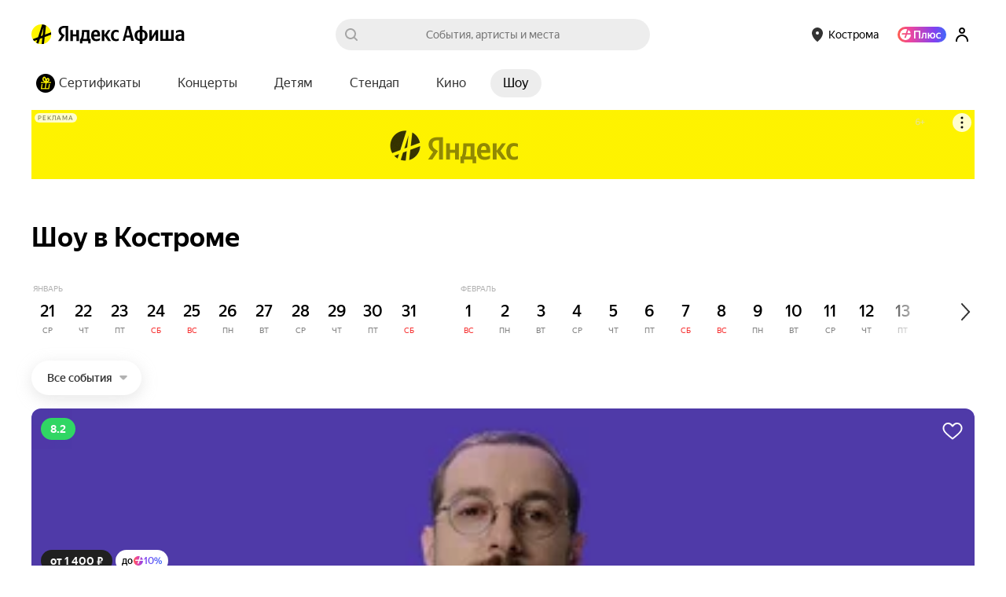

--- FILE ---
content_type: text/javascript
request_url: https://yastatic.net/s3/afisha-frontend/static/514/514.2/elements-ViewedEventsList.modern.js
body_size: 3760
content:
"use strict";(self.__LOADABLE_LOADED_CHUNKS__=self.__LOADABLE_LOADED_CHUNKS__||[]).push([[8010],{76523:(e,t,r)=>{r.d(t,{A:()=>n});let n={button:"yZE19_",next:"xkjlHd",previous:"OgnLzD"}},39829:(e,t,r)=>{r.d(t,{W:()=>c});var n=r(34164),i=r(41594),a=r.n(i),l=r(76523);function s(){return(s=Object.assign?Object.assign.bind():function(e){for(var t=1;t<arguments.length;t++){var r=arguments[t];for(var n in r)({}).hasOwnProperty.call(r,n)&&(e[n]=r[n])}return e}).apply(null,arguments)}let c=(0,i.forwardRef)(({direction:e="next",className:t,...r},i)=>a().createElement("button",s({className:(0,n.A)(l.A.button,l.A[e],t),ref:i},r)))},35707:(e,t,r)=>{r.r(t),r.d(t,{default:()=>F});var n=r(39161),i=r(41784),a=r(12199),l=r(34164),s=r(41594),c=r.n(s),u=r(4589),o=r(31635),v=r(27243),E=r(60144),d=r(95964),m=r(54269),f=["refetch","reobserve","fetchMore","updateQuery","startPolling","stopPolling","subscribeToMore"],p=r(74351),h=r(2135),y=r(65908);let g=(0,h.Ay)`
    query ActualEventsByIdQuery($ids: [ID!]!, $ticketsEnabled: Boolean!, $desktop: Boolean!) {
        actualEventsById(ids: $ids) {
            ...ActualEvent
        }
    }
    ${y.t}
`;var w=r(46243),b=r(81026);let _=e=>{let{ids:t=[],ticketsEnabled:r=!1,ssr:n=!0}=e||{},[a,{data:l,loading:s,error:c}]=function(e,t){var r,n=v.useRef(),i=v.useRef(),a=v.useRef(),l=(0,E.l)(t,n.current||{}),s=null!=(r=null==l?void 0:l.query)?r:e;i.current=t,a.current=s;var c=(0,o.Cl)((0,o.Cl)({},l),{skip:!n.current}),u=(0,d.SX)(s,c),p=u.obsQueryFields,h=u.result,y=u.client,g=u.resultData,w=u.observable,b=u.onQueryExecuted,_=w.options.initialFetchPolicy||(0,d.kk)(c.defaultOptions,y.defaultOptions),k=v.useReducer(function(e){return e+1},0)[1],A=v.useMemo(function(){for(var e={},t=0;t<f.length;t++)!function(t){var r=p[t];e[t]=function(){return n.current||(n.current=Object.create(null),k()),r.apply(this,arguments)}}(f[t]);return e},[k,p]),x=!!n.current,N=v.useMemo(function(){return(0,o.Cl)((0,o.Cl)((0,o.Cl)({},h),A),{called:x})},[h,A,x]),S=v.useCallback(function(e){n.current=e?(0,o.Cl)((0,o.Cl)({},e),{fetchPolicy:e.fetchPolicy||_}):{fetchPolicy:_};var t,r,l,c,u,v,m,f,p,h=(0,E.l)(i.current,(0,o.Cl)({query:a.current},n.current)),k=(t=g,r=w,l=y,c=s,u=(0,o.Cl)((0,o.Cl)({},h),{skip:!1}),v=b,m=u.query||c,f=(0,d.Er)(l,m,u,!1)(r),p=r.reobserveAsConcast((0,d.t_)(r,l,u,f)),v(f),new Promise(function(e){var n;p.subscribe({next:function(e){n=e},error:function(){e((0,d.$X)(r.getCurrentResult(),t.previousData,r,l))},complete:function(){e((0,d.$X)(n,t.previousData,r,l))}})})).then(function(e){return Object.assign(e,A)});return k.catch(function(){}),k},[y,s,A,_,w,g,b]),C=v.useRef(S);return(0,m.E)(function(){C.current=S}),[v.useCallback(function(){for(var e=[],t=0;t<arguments.length;t++)e[t]=arguments[t];return C.current.apply(C,e)},[]),N]}(g,{variables:{ids:t,ticketsEnabled:r,desktop:!(0,i.G)(w.O9)},ssr:n});return{getActualEvents:a,actualEvents:l?.actualEventsById?(0,b.$)(l.actualEventsById,p.V):null,isLoading:s,error:c}};var k=r(39829),A=r(47465),x=r(36816),N=r(46984),S=r(69857),C=r(74805),D=r(92490),O=r(94701);function P(e,t,r){var n;return(t="symbol"==typeof(n=function(e,t){if("object"!=typeof e||!e)return e;var r=e[Symbol.toPrimitive];if(void 0!==r){var n=r.call(e,t||"default");if("object"!=typeof n)return n;throw TypeError("@@toPrimitive must return a primitive value.")}return("string"===t?String:Number)(e)}(t,"string"))?n:n+"")in e?Object.defineProperty(e,t,{value:r,enumerable:!0,configurable:!0,writable:!0}):e[t]=r,e}class I{constructor(e){if(this.city=e,I.instance)return I.instance;if(I.instance=this,"undefined"!=typeof window){let e=localStorage.getItem(I.VIEWED_EVENTS_MANAGER_KEY);e?this.viewedEvents=JSON.parse(e):this.viewedEvents={expire:this.getExpiryDate(),value:{events:{[this.city]:[]}}}}}getExpiryDate(){return new Date(Date.now()+2592e6).toISOString()}getEvents(){return this.viewedEvents.value.events[this.city]?.sort()||[]}saveEvents(){localStorage.setItem(I.VIEWED_EVENTS_MANAGER_KEY,JSON.stringify(this.viewedEvents))}updateExpire(){this.viewedEvents.expire=this.getExpiryDate()}get(){return"undefined"==typeof window?[]:this.viewedEvents.expire<new Date().toISOString()?(this.viewedEvents={expire:this.getExpiryDate(),value:{events:{[this.city]:[]}}},this.saveEvents(),[]):(this.updateExpire(),this.getEvents())}add(e){if("undefined"==typeof window)return;this.updateExpire();let t=this.getEvents();t.includes(e)?this.viewedEvents.value.events[this.city].sort((t,r)=>t===e?1:r===e?-1:0):(t.length>=I.MAX_EVENTS&&t.pop(),t.unshift(e),this.viewedEvents.value.events[this.city]=t),this.saveEvents()}}P(I,"instance",null),P(I,"MAX_EVENTS",7),P(I,"VIEWED_EVENTS_MANAGER_KEY","afisha.i-viewed-manager");let B=()=>{let e=(0,i.G)(C.k),t=(0,i.G)(D.Z),r=(0,i.G)(w.dm),{url:n}=(0,N.L)(),{data:a}=(0,S.V)(n),l=(0,A.rp)(a),s=new I(e);return(0,O.A)(()=>{let e=()=>{t===x.UrlInfoPageType.event&&r&&l&&s.add(l)};return window.addEventListener("beforeunload",e),()=>{window.removeEventListener("beforeunload",e)}}),s};var R=r(46592),G=r(29967);let L={fallback:"cikFsQ"},M=({tagType:e})=>c().createElement("div",{className:L.fallback},c().createElement(G.Q,{tagType:e}));var T=r(90031);let V=e=>e.reduce((e,t)=>"format"===t.type&&t.name?[...e,t.name]:e,[]);var W=r(30939),$=r(81184),j=r(94987),K=r(24287),Q=r(88873);let q={wrapper:"z2H_NI",link:"Usqu0Y",format:"R2hRq_",imageWrapper:"xkElm5",title:"zLWwiG"},U=e=>{let{image:t,title:r,format:n,url:i,className:a,metrikaEntry:s,statEntry:u}=e;return c().createElement(Q.V,{trackClick:!0,trackShow:!0,metrikaEntry:s,statEntry:u},e=>c().createElement("div",{className:(0,l.A)(q.wrapper,a),ref:e},i&&c().createElement("a",{href:i,className:q.link,"aria-label":r}),n&&c().createElement("p",{className:q.format},n),c().createElement("div",{className:q.imageWrapper},c().createElement(K.o,t)),c().createElement("h3",{className:q.title},r)))},z={card:"M4B0et",image:"GIa2du"},J="eventCoverM",X=({event:e,metrikaEntry:t,statEntry:r,index:n=0})=>{let{argument:i,id:a,image:l,title:s,tickets:u,tags:o,systemTags:v,url:E,type:{code:d}}=e,m=(0,j.k)(),f=(0,T.x)(v.map(({code:e})=>e)),[p]=V(o),h=(0,W.i)(d,f[0]),{sizes:y}=l||{},g=y?.[J],w=g&&(0,$.Cb)(y,{"1x":J,"2x":`${J}2x`}),b=m.buildEventPageUrl(E,{source:"viewed_events"});return c().createElement(U,{image:{url:g?.url,alt:s??"",className:z.image,imageAttributes:{srcSet:(0,$._x)(w),sizes:"auto"},fallback:c().createElement(M,{tagType:h})},title:s??"",format:p,className:z.card,url:b,metrikaEntry:t,statEntry:{...r,index:n,event_id:a,event_type:d,event_tags:o.map(({code:e})=>e),event_has_argument:!!i,event_has_tickets:!!u?.length,action:"click.event"}})},Y={wrapper:"IMCiK8",withPromoAction:"EKGJ93",title:"cUYQth",list:"Wkcz4A",carousel:"va6p_F",button:"eutwCc",previousSlideButton:"boJoGJ",nextSlideButton:"i37h6t"},F=({metrikaEntry:e,statEntry:t,className:r})=>{let{getActualEvents:o,actualEvents:v,isLoading:E,error:d}=_({ids:B().get().slice(0,7).reverse()}),m=(0,s.useRef)(null),[f,p]=(0,s.useState)(0),h=(0,i.G)(a.KC),y=e?.context?{context:[...e.context,"viewed_events"]}:void 0;if(d)return null;if(E)return c().createElement(R.r,null);if(v){if(0===v.length)return null}else o();if(v&&v.length<4)return c().createElement("div",{className:(0,l.A)(Y.wrapper,h&&Y.withPromoAction,r)},c().createElement(n.x6,{render:({children:e})=>c().createElement("h3",{className:Y.title},e),id:"components.viewed_events.title",message:"Вы смотрели",comment:"Заголовок блока с просмотренными событиями"}),c().createElement("div",{className:Y.list},v.map(({event:e},r)=>c().createElement(X,{key:r,event:e,metrikaEntry:y,statEntry:t,index:r}))));let g=v&&v.length>4&&0===f;return c().createElement("div",{className:(0,l.A)(Y.wrapper,h&&Y.withPromoAction,r)},c().createElement(n.x6,{render:({children:e})=>c().createElement("h3",{className:Y.title},e),id:"components.viewed_events.title",message:"Вы смотрели",comment:"Заголовок блока с просмотренными событиями"}),c().createElement(u.A,{ref:m,infinite:!1,initialSlide:0,slidesToShow:4,slidesToScroll:3,arrows:!1,className:Y.carousel,speed:500,beforeChange:(e,t)=>{p(t)}},(v??[]).map(({event:e},r)=>c().createElement(X,{key:r,event:e,metrikaEntry:y,statEntry:t,index:r}))),0!==f&&c().createElement(k.W,{direction:"previous",className:(0,l.A)(Y.button,Y.previousSlideButton),onClick:()=>{m.current?.slickPrev()}}),g&&c().createElement(k.W,{className:(0,l.A)(Y.button,Y.nextSlideButton),onClick:()=>{m.current?.slickNext()}}))}}}]);
//# sourceMappingURL=elements-ViewedEventsList.modern.js.map